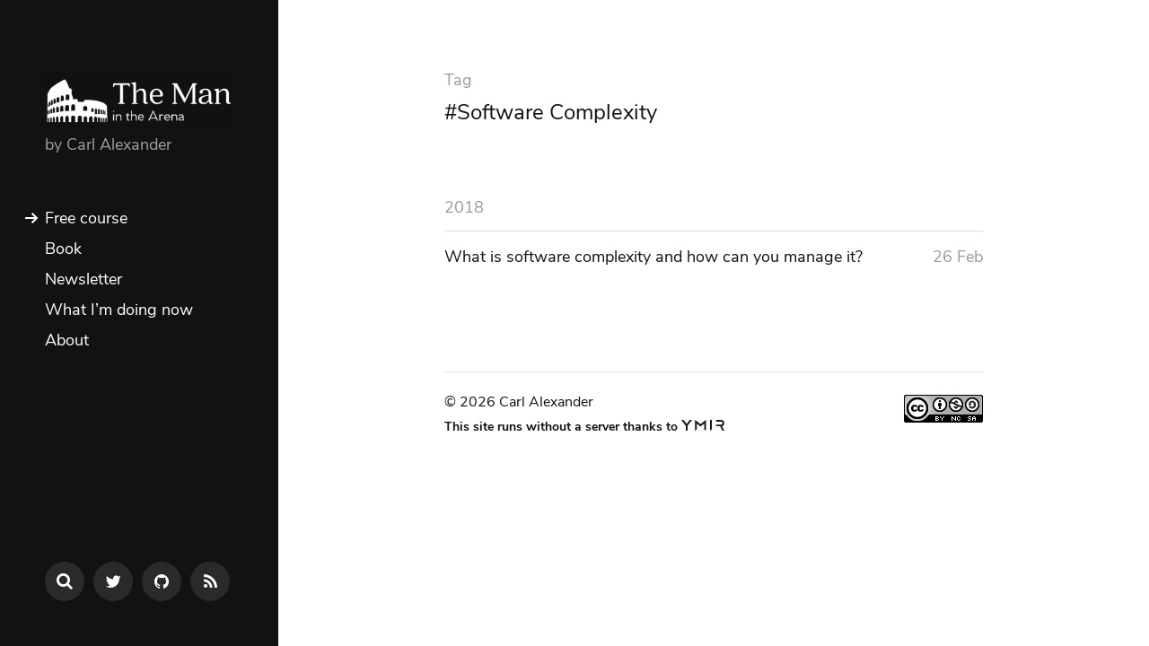

--- FILE ---
content_type: text/html; charset=UTF-8
request_url: https://carlalexander.ca/tag/software-complexity/
body_size: 8145
content:
<!DOCTYPE html>

<html class="no-js" lang="en-US">

	<head>

		<meta http-equiv="content-type" content="text/html" charset="UTF-8" />
		<meta name="viewport" content="width=device-width, initial-scale=1.0, maximum-scale=1.0, user-scalable=no" >

		<link rel="profile" href="http://gmpg.org/xfn/11">

		<title>Tag: Software Complexity | The Man in the Arena</title>

<!-- The SEO Framework by Sybre Waaijer -->
<link rel="canonical" href="https://carlalexander.ca/tag/software-complexity/" />
<meta property="og:type" content="website" />
<meta property="og:locale" content="en_US" />
<meta property="og:site_name" content="The Man in the Arena" />
<meta property="og:title" content="Tag: Software Complexity | The Man in the Arena" />
<meta property="og:url" content="https://carlalexander.ca/tag/software-complexity/" />
<meta property="og:image" content="https://carlalexander.ca/uploads/2020/12/logo-social.png" />
<meta property="og:image:width" content="1200" />
<meta property="og:image:height" content="627" />
<meta name="twitter:card" content="summary_large_image" />
<meta name="twitter:title" content="Tag: Software Complexity | The Man in the Arena" />
<meta name="twitter:image" content="https://carlalexander.ca/uploads/2020/12/logo-social.png" />
<script type="application/ld+json">{"@context":"https://schema.org","@graph":[{"@type":"WebSite","@id":"https://carlalexander.ca/#/schema/WebSite","url":"https://carlalexander.ca/","name":"The Man in the Arena","description":"by Carl Alexander","inLanguage":"en-US","potentialAction":{"@type":"SearchAction","target":{"@type":"EntryPoint","urlTemplate":"https://carlalexander.ca/search/{search_term_string}/"},"query-input":"required name=search_term_string"},"publisher":{"@type":"Organization","@id":"https://carlalexander.ca/#/schema/Organization","name":"The Man in the Arena","url":"https://carlalexander.ca/","logo":{"@type":"ImageObject","url":"https://carlalexander.ca/uploads/2020/01/cropped-Screen-Shot-2020-01-07-at-2.10.04-AM-600x176-1.png?height=512&width=512","contentUrl":"https://carlalexander.ca/uploads/2020/01/cropped-Screen-Shot-2020-01-07-at-2.10.04-AM-600x176-1.png?height=512&width=512","width":512,"height":512}}},{"@type":"CollectionPage","@id":"https://carlalexander.ca/tag/software-complexity/","url":"https://carlalexander.ca/tag/software-complexity/","name":"Tag: Software Complexity | The Man in the Arena","inLanguage":"en-US","isPartOf":{"@id":"https://carlalexander.ca/#/schema/WebSite"},"breadcrumb":{"@type":"BreadcrumbList","@id":"https://carlalexander.ca/#/schema/BreadcrumbList","itemListElement":[{"@type":"ListItem","position":1,"item":"https://carlalexander.ca/","name":"The Man in the Arena"},{"@type":"ListItem","position":2,"name":"Tag: Software Complexity"}]}}]}</script>
<!-- / The SEO Framework by Sybre Waaijer | 15.98ms meta | 0.69ms boot -->

<link rel="alternate" type="application/rss+xml" title="The Man in the Arena &raquo; Feed" href="https://carlalexander.ca/feed/" />
<link rel="alternate" type="application/rss+xml" title="The Man in the Arena &raquo; Comments Feed" href="https://carlalexander.ca/comments/feed/" />
<link rel="alternate" type="application/rss+xml" title="The Man in the Arena &raquo; Software Complexity Tag Feed" href="https://carlalexander.ca/tag/software-complexity/feed/" />
<style id='wp-img-auto-sizes-contain-inline-css' type='text/css'>
img:is([sizes=auto i],[sizes^="auto," i]){contain-intrinsic-size:3000px 1500px}
/*# sourceURL=wp-img-auto-sizes-contain-inline-css */
</style>
<style id='wp-emoji-styles-inline-css' type='text/css'>

	img.wp-smiley, img.emoji {
		display: inline !important;
		border: none !important;
		box-shadow: none !important;
		height: 1em !important;
		width: 1em !important;
		margin: 0 0.07em !important;
		vertical-align: -0.1em !important;
		background: none !important;
		padding: 0 !important;
	}
/*# sourceURL=wp-emoji-styles-inline-css */
</style>
<style id='wp-block-library-inline-css' type='text/css'>
:root{--wp-block-synced-color:#7a00df;--wp-block-synced-color--rgb:122,0,223;--wp-bound-block-color:var(--wp-block-synced-color);--wp-editor-canvas-background:#ddd;--wp-admin-theme-color:#007cba;--wp-admin-theme-color--rgb:0,124,186;--wp-admin-theme-color-darker-10:#006ba1;--wp-admin-theme-color-darker-10--rgb:0,107,160.5;--wp-admin-theme-color-darker-20:#005a87;--wp-admin-theme-color-darker-20--rgb:0,90,135;--wp-admin-border-width-focus:2px}@media (min-resolution:192dpi){:root{--wp-admin-border-width-focus:1.5px}}.wp-element-button{cursor:pointer}:root .has-very-light-gray-background-color{background-color:#eee}:root .has-very-dark-gray-background-color{background-color:#313131}:root .has-very-light-gray-color{color:#eee}:root .has-very-dark-gray-color{color:#313131}:root .has-vivid-green-cyan-to-vivid-cyan-blue-gradient-background{background:linear-gradient(135deg,#00d084,#0693e3)}:root .has-purple-crush-gradient-background{background:linear-gradient(135deg,#34e2e4,#4721fb 50%,#ab1dfe)}:root .has-hazy-dawn-gradient-background{background:linear-gradient(135deg,#faaca8,#dad0ec)}:root .has-subdued-olive-gradient-background{background:linear-gradient(135deg,#fafae1,#67a671)}:root .has-atomic-cream-gradient-background{background:linear-gradient(135deg,#fdd79a,#004a59)}:root .has-nightshade-gradient-background{background:linear-gradient(135deg,#330968,#31cdcf)}:root .has-midnight-gradient-background{background:linear-gradient(135deg,#020381,#2874fc)}:root{--wp--preset--font-size--normal:16px;--wp--preset--font-size--huge:42px}.has-regular-font-size{font-size:1em}.has-larger-font-size{font-size:2.625em}.has-normal-font-size{font-size:var(--wp--preset--font-size--normal)}.has-huge-font-size{font-size:var(--wp--preset--font-size--huge)}.has-text-align-center{text-align:center}.has-text-align-left{text-align:left}.has-text-align-right{text-align:right}.has-fit-text{white-space:nowrap!important}#end-resizable-editor-section{display:none}.aligncenter{clear:both}.items-justified-left{justify-content:flex-start}.items-justified-center{justify-content:center}.items-justified-right{justify-content:flex-end}.items-justified-space-between{justify-content:space-between}.screen-reader-text{border:0;clip-path:inset(50%);height:1px;margin:-1px;overflow:hidden;padding:0;position:absolute;width:1px;word-wrap:normal!important}.screen-reader-text:focus{background-color:#ddd;clip-path:none;color:#444;display:block;font-size:1em;height:auto;left:5px;line-height:normal;padding:15px 23px 14px;text-decoration:none;top:5px;width:auto;z-index:100000}html :where(.has-border-color){border-style:solid}html :where([style*=border-top-color]){border-top-style:solid}html :where([style*=border-right-color]){border-right-style:solid}html :where([style*=border-bottom-color]){border-bottom-style:solid}html :where([style*=border-left-color]){border-left-style:solid}html :where([style*=border-width]){border-style:solid}html :where([style*=border-top-width]){border-top-style:solid}html :where([style*=border-right-width]){border-right-style:solid}html :where([style*=border-bottom-width]){border-bottom-style:solid}html :where([style*=border-left-width]){border-left-style:solid}html :where(img[class*=wp-image-]){height:auto;max-width:100%}:where(figure){margin:0 0 1em}html :where(.is-position-sticky){--wp-admin--admin-bar--position-offset:var(--wp-admin--admin-bar--height,0px)}@media screen and (max-width:600px){html :where(.is-position-sticky){--wp-admin--admin-bar--position-offset:0px}}

/*# sourceURL=wp-block-library-inline-css */
</style><style id='global-styles-inline-css' type='text/css'>
:root{--wp--preset--aspect-ratio--square: 1;--wp--preset--aspect-ratio--4-3: 4/3;--wp--preset--aspect-ratio--3-4: 3/4;--wp--preset--aspect-ratio--3-2: 3/2;--wp--preset--aspect-ratio--2-3: 2/3;--wp--preset--aspect-ratio--16-9: 16/9;--wp--preset--aspect-ratio--9-16: 9/16;--wp--preset--color--black: #121212;--wp--preset--color--cyan-bluish-gray: #abb8c3;--wp--preset--color--white: #fff;--wp--preset--color--pale-pink: #f78da7;--wp--preset--color--vivid-red: #cf2e2e;--wp--preset--color--luminous-vivid-orange: #ff6900;--wp--preset--color--luminous-vivid-amber: #fcb900;--wp--preset--color--light-green-cyan: #7bdcb5;--wp--preset--color--vivid-green-cyan: #00d084;--wp--preset--color--pale-cyan-blue: #8ed1fc;--wp--preset--color--vivid-cyan-blue: #0693e3;--wp--preset--color--vivid-purple: #9b51e0;--wp--preset--color--dark-gray: #333;--wp--preset--color--medium-gray: #555;--wp--preset--color--light-gray: #777;--wp--preset--gradient--vivid-cyan-blue-to-vivid-purple: linear-gradient(135deg,rgb(6,147,227) 0%,rgb(155,81,224) 100%);--wp--preset--gradient--light-green-cyan-to-vivid-green-cyan: linear-gradient(135deg,rgb(122,220,180) 0%,rgb(0,208,130) 100%);--wp--preset--gradient--luminous-vivid-amber-to-luminous-vivid-orange: linear-gradient(135deg,rgb(252,185,0) 0%,rgb(255,105,0) 100%);--wp--preset--gradient--luminous-vivid-orange-to-vivid-red: linear-gradient(135deg,rgb(255,105,0) 0%,rgb(207,46,46) 100%);--wp--preset--gradient--very-light-gray-to-cyan-bluish-gray: linear-gradient(135deg,rgb(238,238,238) 0%,rgb(169,184,195) 100%);--wp--preset--gradient--cool-to-warm-spectrum: linear-gradient(135deg,rgb(74,234,220) 0%,rgb(151,120,209) 20%,rgb(207,42,186) 40%,rgb(238,44,130) 60%,rgb(251,105,98) 80%,rgb(254,248,76) 100%);--wp--preset--gradient--blush-light-purple: linear-gradient(135deg,rgb(255,206,236) 0%,rgb(152,150,240) 100%);--wp--preset--gradient--blush-bordeaux: linear-gradient(135deg,rgb(254,205,165) 0%,rgb(254,45,45) 50%,rgb(107,0,62) 100%);--wp--preset--gradient--luminous-dusk: linear-gradient(135deg,rgb(255,203,112) 0%,rgb(199,81,192) 50%,rgb(65,88,208) 100%);--wp--preset--gradient--pale-ocean: linear-gradient(135deg,rgb(255,245,203) 0%,rgb(182,227,212) 50%,rgb(51,167,181) 100%);--wp--preset--gradient--electric-grass: linear-gradient(135deg,rgb(202,248,128) 0%,rgb(113,206,126) 100%);--wp--preset--gradient--midnight: linear-gradient(135deg,rgb(2,3,129) 0%,rgb(40,116,252) 100%);--wp--preset--font-size--small: 16px;--wp--preset--font-size--medium: 20px;--wp--preset--font-size--large: 24px;--wp--preset--font-size--x-large: 42px;--wp--preset--font-size--regular: 18px;--wp--preset--font-size--larger: 28px;--wp--preset--spacing--20: 0.44rem;--wp--preset--spacing--30: 0.67rem;--wp--preset--spacing--40: 1rem;--wp--preset--spacing--50: 1.5rem;--wp--preset--spacing--60: 2.25rem;--wp--preset--spacing--70: 3.38rem;--wp--preset--spacing--80: 5.06rem;--wp--preset--shadow--natural: 6px 6px 9px rgba(0, 0, 0, 0.2);--wp--preset--shadow--deep: 12px 12px 50px rgba(0, 0, 0, 0.4);--wp--preset--shadow--sharp: 6px 6px 0px rgba(0, 0, 0, 0.2);--wp--preset--shadow--outlined: 6px 6px 0px -3px rgb(255, 255, 255), 6px 6px rgb(0, 0, 0);--wp--preset--shadow--crisp: 6px 6px 0px rgb(0, 0, 0);}:where(.is-layout-flex){gap: 0.5em;}:where(.is-layout-grid){gap: 0.5em;}body .is-layout-flex{display: flex;}.is-layout-flex{flex-wrap: wrap;align-items: center;}.is-layout-flex > :is(*, div){margin: 0;}body .is-layout-grid{display: grid;}.is-layout-grid > :is(*, div){margin: 0;}:where(.wp-block-columns.is-layout-flex){gap: 2em;}:where(.wp-block-columns.is-layout-grid){gap: 2em;}:where(.wp-block-post-template.is-layout-flex){gap: 1.25em;}:where(.wp-block-post-template.is-layout-grid){gap: 1.25em;}.has-black-color{color: var(--wp--preset--color--black) !important;}.has-cyan-bluish-gray-color{color: var(--wp--preset--color--cyan-bluish-gray) !important;}.has-white-color{color: var(--wp--preset--color--white) !important;}.has-pale-pink-color{color: var(--wp--preset--color--pale-pink) !important;}.has-vivid-red-color{color: var(--wp--preset--color--vivid-red) !important;}.has-luminous-vivid-orange-color{color: var(--wp--preset--color--luminous-vivid-orange) !important;}.has-luminous-vivid-amber-color{color: var(--wp--preset--color--luminous-vivid-amber) !important;}.has-light-green-cyan-color{color: var(--wp--preset--color--light-green-cyan) !important;}.has-vivid-green-cyan-color{color: var(--wp--preset--color--vivid-green-cyan) !important;}.has-pale-cyan-blue-color{color: var(--wp--preset--color--pale-cyan-blue) !important;}.has-vivid-cyan-blue-color{color: var(--wp--preset--color--vivid-cyan-blue) !important;}.has-vivid-purple-color{color: var(--wp--preset--color--vivid-purple) !important;}.has-black-background-color{background-color: var(--wp--preset--color--black) !important;}.has-cyan-bluish-gray-background-color{background-color: var(--wp--preset--color--cyan-bluish-gray) !important;}.has-white-background-color{background-color: var(--wp--preset--color--white) !important;}.has-pale-pink-background-color{background-color: var(--wp--preset--color--pale-pink) !important;}.has-vivid-red-background-color{background-color: var(--wp--preset--color--vivid-red) !important;}.has-luminous-vivid-orange-background-color{background-color: var(--wp--preset--color--luminous-vivid-orange) !important;}.has-luminous-vivid-amber-background-color{background-color: var(--wp--preset--color--luminous-vivid-amber) !important;}.has-light-green-cyan-background-color{background-color: var(--wp--preset--color--light-green-cyan) !important;}.has-vivid-green-cyan-background-color{background-color: var(--wp--preset--color--vivid-green-cyan) !important;}.has-pale-cyan-blue-background-color{background-color: var(--wp--preset--color--pale-cyan-blue) !important;}.has-vivid-cyan-blue-background-color{background-color: var(--wp--preset--color--vivid-cyan-blue) !important;}.has-vivid-purple-background-color{background-color: var(--wp--preset--color--vivid-purple) !important;}.has-black-border-color{border-color: var(--wp--preset--color--black) !important;}.has-cyan-bluish-gray-border-color{border-color: var(--wp--preset--color--cyan-bluish-gray) !important;}.has-white-border-color{border-color: var(--wp--preset--color--white) !important;}.has-pale-pink-border-color{border-color: var(--wp--preset--color--pale-pink) !important;}.has-vivid-red-border-color{border-color: var(--wp--preset--color--vivid-red) !important;}.has-luminous-vivid-orange-border-color{border-color: var(--wp--preset--color--luminous-vivid-orange) !important;}.has-luminous-vivid-amber-border-color{border-color: var(--wp--preset--color--luminous-vivid-amber) !important;}.has-light-green-cyan-border-color{border-color: var(--wp--preset--color--light-green-cyan) !important;}.has-vivid-green-cyan-border-color{border-color: var(--wp--preset--color--vivid-green-cyan) !important;}.has-pale-cyan-blue-border-color{border-color: var(--wp--preset--color--pale-cyan-blue) !important;}.has-vivid-cyan-blue-border-color{border-color: var(--wp--preset--color--vivid-cyan-blue) !important;}.has-vivid-purple-border-color{border-color: var(--wp--preset--color--vivid-purple) !important;}.has-vivid-cyan-blue-to-vivid-purple-gradient-background{background: var(--wp--preset--gradient--vivid-cyan-blue-to-vivid-purple) !important;}.has-light-green-cyan-to-vivid-green-cyan-gradient-background{background: var(--wp--preset--gradient--light-green-cyan-to-vivid-green-cyan) !important;}.has-luminous-vivid-amber-to-luminous-vivid-orange-gradient-background{background: var(--wp--preset--gradient--luminous-vivid-amber-to-luminous-vivid-orange) !important;}.has-luminous-vivid-orange-to-vivid-red-gradient-background{background: var(--wp--preset--gradient--luminous-vivid-orange-to-vivid-red) !important;}.has-very-light-gray-to-cyan-bluish-gray-gradient-background{background: var(--wp--preset--gradient--very-light-gray-to-cyan-bluish-gray) !important;}.has-cool-to-warm-spectrum-gradient-background{background: var(--wp--preset--gradient--cool-to-warm-spectrum) !important;}.has-blush-light-purple-gradient-background{background: var(--wp--preset--gradient--blush-light-purple) !important;}.has-blush-bordeaux-gradient-background{background: var(--wp--preset--gradient--blush-bordeaux) !important;}.has-luminous-dusk-gradient-background{background: var(--wp--preset--gradient--luminous-dusk) !important;}.has-pale-ocean-gradient-background{background: var(--wp--preset--gradient--pale-ocean) !important;}.has-electric-grass-gradient-background{background: var(--wp--preset--gradient--electric-grass) !important;}.has-midnight-gradient-background{background: var(--wp--preset--gradient--midnight) !important;}.has-small-font-size{font-size: var(--wp--preset--font-size--small) !important;}.has-medium-font-size{font-size: var(--wp--preset--font-size--medium) !important;}.has-large-font-size{font-size: var(--wp--preset--font-size--large) !important;}.has-x-large-font-size{font-size: var(--wp--preset--font-size--x-large) !important;}
/*# sourceURL=global-styles-inline-css */
</style>

<style id='classic-theme-styles-inline-css' type='text/css'>
/*! This file is auto-generated */
.wp-block-button__link{color:#fff;background-color:#32373c;border-radius:9999px;box-shadow:none;text-decoration:none;padding:calc(.667em + 2px) calc(1.333em + 2px);font-size:1.125em}.wp-block-file__button{background:#32373c;color:#fff;text-decoration:none}
/*# sourceURL=/wp-includes/css/classic-themes.min.css */
</style>
<link rel='stylesheet' id='fontawesome-css' href='https://carlalexander.ca/assets/c0fe52d58bd6f658a763287ef04aefc2ab52e2547dc0f2642f5d20434d670a7f/app/themes/mcluhan/assets/css/font-awesome.css?ver=6.9' type='text/css' media='all' />
<link rel='stylesheet' id='mcluhan-style-css' href='https://carlalexander.ca/assets/c0fe52d58bd6f658a763287ef04aefc2ab52e2547dc0f2642f5d20434d670a7f/app/themes/mcluhan/style.css?ver=6.9' type='text/css' media='all' />
<link rel='stylesheet' id='carlalexander-style-css' href='https://carlalexander.ca/assets/c0fe52d58bd6f658a763287ef04aefc2ab52e2547dc0f2642f5d20434d670a7f/app/themes/mcluhan-carlalexander/style.css?ver=6.9' type='text/css' media='all' />
<script type="text/javascript" defer src="https://carlalexander.ca/assets/c0fe52d58bd6f658a763287ef04aefc2ab52e2547dc0f2642f5d20434d670a7f/wp/wp-includes/js/jquery/jquery.min.js?ver=3.7.1" id="jquery-core-js"></script>
<script type="text/javascript" defer src="https://carlalexander.ca/assets/c0fe52d58bd6f658a763287ef04aefc2ab52e2547dc0f2642f5d20434d670a7f/wp/wp-includes/js/jquery/jquery-migrate.min.js?ver=3.4.1" id="jquery-migrate-js"></script>
<link rel="https://api.w.org/" href="https://carlalexander.ca/wp-json/" /><link rel="alternate" title="JSON" type="application/json" href="https://carlalexander.ca/wp-json/wp/v2/tags/151" /><link rel="EditURI" type="application/rsd+xml" title="RSD" href="https://carlalexander.ca/wp/xmlrpc.php?rsd" />
		<script>jQuery( 'html' ).removeClass( 'no-js' ).addClass( 'js' );</script>
		
		<!-- Customizer CSS -->

		<style type="text/css">

			
		</style>

		<!-- /Customizer CSS -->

		<link rel="icon" href="https://carlalexander.ca/uploads/2020/01/cropped-Screen-Shot-2020-01-07-at-2.10.04-AM-600x176-1.png?height=32&#038;width=32" sizes="32x32" />
<link rel="icon" href="https://carlalexander.ca/uploads/2020/01/cropped-Screen-Shot-2020-01-07-at-2.10.04-AM-600x176-1.png?height=192&#038;width=192" sizes="192x192" />
<link rel="apple-touch-icon" href="https://carlalexander.ca/uploads/2020/01/cropped-Screen-Shot-2020-01-07-at-2.10.04-AM-600x176-1.png?height=180&#038;width=180" />
<meta name="msapplication-TileImage" content="https://carlalexander.ca/uploads/2020/01/cropped-Screen-Shot-2020-01-07-at-2.10.04-AM-600x176-1.png?height=270&#038;width=270" />

        <link rel="preload" as="font" type="font/woff2" href="https://carlalexander.ca/assets/c0fe52d58bd6f658a763287ef04aefc2ab52e2547dc0f2642f5d20434d670a7f/app/themes/mcluhan-carlalexander/assets/fonts/nunito-sans-400.woff2" crossorigin>
        <link rel="preload" as="font" type="font/woff2" href="https://carlalexander.ca/assets/c0fe52d58bd6f658a763287ef04aefc2ab52e2547dc0f2642f5d20434d670a7f/app/themes/mcluhan-carlalexander/assets/fonts/nunito-sans-400italic.woff2" crossorigin>
        <link rel="preload" as="font" type="font/woff2" href="https://carlalexander.ca/assets/c0fe52d58bd6f658a763287ef04aefc2ab52e2547dc0f2642f5d20434d670a7f/app/themes/mcluhan-carlalexander/assets/fonts/nunito-sans-600.woff2" crossorigin>
        <link rel="preload" as="font" type="font/woff2" href="https://carlalexander.ca/assets/c0fe52d58bd6f658a763287ef04aefc2ab52e2547dc0f2642f5d20434d670a7f/app/themes/mcluhan-carlalexander/assets/fonts/nunito-sans-600italic.woff2" crossorigin>
        <link rel="preload" as="font" type="font/woff2" href="https://carlalexander.ca/assets/c0fe52d58bd6f658a763287ef04aefc2ab52e2547dc0f2642f5d20434d670a7f/app/themes/mcluhan-carlalexander/assets/fonts/nunito-sans-700.woff2" crossorigin>
        <link rel="preload" as="font" type="font/woff2" href="https://carlalexander.ca/assets/c0fe52d58bd6f658a763287ef04aefc2ab52e2547dc0f2642f5d20434d670a7f/app/themes/mcluhan-carlalexander/assets/fonts/nunito-sans-700italic.woff2" crossorigin><link rel="preload" as="font" type="font/woff2" href="https://carlalexander.ca/assets/c0fe52d58bd6f658a763287ef04aefc2ab52e2547dc0f2642f5d20434d670a7f/app/themes/mcluhan-carlalexander/assets/fonts/nunito-sans-400.woff2" crossorigin>

        <link rel="preload" as="font" type="font/woff" href="https://carlalexander.ca/assets/c0fe52d58bd6f658a763287ef04aefc2ab52e2547dc0f2642f5d20434d670a7f/app/themes/mcluhan-carlalexander/assets/fonts/nunito-sans-400italic.woff" crossorigin>
        <link rel="preload" as="font" type="font/woff" href="https://carlalexander.ca/assets/c0fe52d58bd6f658a763287ef04aefc2ab52e2547dc0f2642f5d20434d670a7f/app/themes/mcluhan-carlalexander/assets/fonts/nunito-sans-600.woff" crossorigin>
        <link rel="preload" as="font" type="font/woff" href="https://carlalexander.ca/assets/c0fe52d58bd6f658a763287ef04aefc2ab52e2547dc0f2642f5d20434d670a7f/app/themes/mcluhan-carlalexander/assets/fonts/nunito-sans-600italic.woff" crossorigin>
        <link rel="preload" as="font" type="font/woff" href="https://carlalexander.ca/assets/c0fe52d58bd6f658a763287ef04aefc2ab52e2547dc0f2642f5d20434d670a7f/app/themes/mcluhan-carlalexander/assets/fonts/nunito-sans-700.woff" crossorigin>
        <link rel="preload" as="font" type="font/woff" href="https://carlalexander.ca/assets/c0fe52d58bd6f658a763287ef04aefc2ab52e2547dc0f2642f5d20434d670a7f/app/themes/mcluhan-carlalexander/assets/fonts/nunito-sans-700italic.woff" crossorigin>

		<!-- Fathom - beautiful, simple website analytics -->
		<script src="https://cdn.usefathom.com/script.js" data-site="JWKMEKLG" defer></script>
		<!-- / Fathom -->

	</head>

	<body class="archive tag tag-software-complexity tag-151 wp-theme-mcluhan wp-child-theme-mcluhan-carlalexander">

		
		<a class="skip-link button" href="#site-content">Skip to the content</a>

		<header class="site-header group">

            <p class="site-logo"><a href="https://carlalexander.ca" class="site-name"><img src="https://carlalexander.ca/assets/c0fe52d58bd6f658a763287ef04aefc2ab52e2547dc0f2642f5d20434d670a7f/app/themes/mcluhan-carlalexander/assets/images/logo.png" /></a></p>

			
				<h1 class="site-title"><a href="https://carlalexander.ca" class="site-name">The Man in the Arena</a></h1>

			
			
				<p class="site-description">by Carl Alexander</p>

			
			<div class="nav-toggle">
				<div class="bar"></div>
				<div class="bar"></div>
			</div>

			<div class="menu-wrapper">

				<ul class="main-menu desktop">

					<li id="menu-item-1293" class="menu-item menu-item-type-post_type menu-item-object-page menu-item-1293"><div class="arrow"></div><a href="https://carlalexander.ca/discover-object-oriented-programming/">Free course</a></li>
<li id="menu-item-856" class="menu-item menu-item-type-post_type menu-item-object-page menu-item-856"><a href="https://carlalexander.ca/object-oriented-programming-wordpress/">Book</a></li>
<li id="menu-item-797" class="menu-item menu-item-type-post_type menu-item-object-page menu-item-797"><a href="https://carlalexander.ca/newsletter/">Newsletter</a></li>
<li id="menu-item-2606" class="menu-item menu-item-type-post_type menu-item-object-page menu-item-2606"><a href="https://carlalexander.ca/now/">What I’m doing now</a></li>
<li id="menu-item-593" class="menu-item menu-item-type-post_type menu-item-object-page menu-item-593"><a href="https://carlalexander.ca/about/">About</a></li>
				</ul>

			</div><!-- .menu-wrapper -->

			
				<div class="social-menu desktop">

					<ul class="social-menu-inner">

						<li><a href="https://carlalexander.ca/?s="></a></li>

						<li id="menu-item-2672" class="menu-item menu-item-type-custom menu-item-object-custom menu-item-2672"><a href="http://www.twitter.com/twigpress"><span class="screen-reader-text">Menu Item</span></a></li>
<li id="menu-item-2673" class="menu-item menu-item-type-custom menu-item-object-custom menu-item-2673"><a href="https://github.com/carlalexander"><span class="screen-reader-text">Menu Item</span></a></li>
<li id="menu-item-2674" class="menu-item menu-item-type-custom menu-item-object-custom menu-item-2674"><a href="https://carlalexander.ca/feed/"><span class="screen-reader-text">Menu Item</span></a></li>

					</ul><!-- .social-menu-inner -->

				</div><!-- .social-menu -->

			
		</header><!-- header -->

		<div class="mobile-menu-wrapper">

			<ul class="main-menu mobile">
				<li class="menu-item menu-item-type-post_type menu-item-object-page menu-item-1293"><div class="arrow"></div><a href="https://carlalexander.ca/discover-object-oriented-programming/">Free course</a></li>
<li class="menu-item menu-item-type-post_type menu-item-object-page menu-item-856"><a href="https://carlalexander.ca/object-oriented-programming-wordpress/">Book</a></li>
<li class="menu-item menu-item-type-post_type menu-item-object-page menu-item-797"><a href="https://carlalexander.ca/newsletter/">Newsletter</a></li>
<li class="menu-item menu-item-type-post_type menu-item-object-page menu-item-2606"><a href="https://carlalexander.ca/now/">What I’m doing now</a></li>
<li class="menu-item menu-item-type-post_type menu-item-object-page menu-item-593"><a href="https://carlalexander.ca/about/">About</a></li>
				<li class="toggle-mobile-search-wrapper"><a href="#" class="toggle-mobile-search">Search</a></li>
			</ul>

			
				<div class="social-menu mobile">

					<ul class="social-menu-inner">

						<li class="menu-item menu-item-type-custom menu-item-object-custom menu-item-2672"><a href="http://www.twitter.com/twigpress"><span class="screen-reader-text">Menu Item</span></a></li>
<li class="menu-item menu-item-type-custom menu-item-object-custom menu-item-2673"><a href="https://github.com/carlalexander"><span class="screen-reader-text">Menu Item</span></a></li>
<li class="menu-item menu-item-type-custom menu-item-object-custom menu-item-2674"><a href="https://carlalexander.ca/feed/"><span class="screen-reader-text">Menu Item</span></a></li>

					</ul><!-- .social-menu-inner -->

				</div><!-- .social-menu -->

			
		</div><!-- .mobile-menu-wrapper -->

		<div class="mobile-search">

			<div class="untoggle-mobile-search"></div>

			
<form role="search" method="get" class="search-form" action="https://carlalexander.ca/">
	<label for="search-form-6970e5570afd7">
		<span class="screen-reader-text">Search for:</span>
	</label>
	<input type="search" id="search-form-6970e5570afd7" class="search-field" placeholder="Enter your search query" value="" name="s" autocomplete="off" />
	</button>
</form>

			<div class="mobile-results">

				<div class="results-wrapper"></div>

			</div>

		</div><!-- .mobile-search -->

		<div class="search-overlay">

			
<form role="search" method="get" class="search-form" action="https://carlalexander.ca/">
	<label for="search-form-6970e5570b00e">
		<span class="screen-reader-text">Search for:</span>
	</label>
	<input type="search" id="search-form-6970e5570b00e" class="search-field" placeholder="Enter your search query" value="" name="s" autocomplete="off" />
	</button>
</form>

		</div><!-- .search-overlay -->

                    <div id="headerbar-container" class="headerbar-wrapper">
                <div class="headerbar-content">
                                            <p>Want to get more articles like this one? <a href="/newsletter/" onclick="fathom.trackGoal('F3U6YNWZ', 0);">Join my newsletter</a></p>
                                    </div>
            </div>
        
		<main class="site-content" id="site-content">

<div class="section-inner">

	
		<header class="page-header">
			<div>
									<h4 class="page-subtitle">Tag</h4>
								<h2 class="page-title">#Software Complexity</h2>
							</div>
		</header>

	
		<div class="posts" id="posts">

			<ul>
						<li>
							<h3 class="list-title"><a href="https://carlalexander.ca/2018/">2018</a></h3>
						</li>

						
<li class="post-preview post-2222 post type-post status-publish format-standard has-post-thumbnail hentry category-programming tag-cyclomatic-complexity tag-npath tag-software-complexity has-thumbnail" id="post-2222">

	
	<a href="https://carlalexander.ca/what-is-software-complexity/" title="What is software complexity and how can you manage it?">
        <h2 class="title"><span>What is software complexity and how can you manage it?</span></h2><time>26 Feb</time>	</a>

</li>

		</div><!-- .posts -->

	
</div><!-- .section-inner -->

			<footer class="site-footer section-inner">

				<div class="copyright">
                    <p>&copy; 2026 Carl Alexander</p>
                    <p class="ymir-powered"><strong>This site runs without a server thanks to <a href="https://ymirapp.com" onclick="fathom.trackGoal('P97NLU2K', 0);"><svg style="height: 12px; width: auto;" xmlns:dc="http://purl.org/dc/elements/1.1/" xmlns:cc="http://creativecommons.org/ns#" xmlns:rdf="http://www.w3.org/1999/02/22-rdf-syntax-ns#" xmlns:svg="http://www.w3.org/2000/svg" xmlns="http://www.w3.org/2000/svg" xmlns:sodipodi="http://sodipodi.sourceforge.net/DTD/sodipodi-0.dtd" xmlns:inkscape="http://www.inkscape.org/namespaces/inkscape" id="svg6" xml:space="preserve" viewBox="0 0 200 50.201199" y="0px" x="0px" version="1.1" width="200" height="50.201199"><sodipodi:namedview pagecolor="#ffffff" bordercolor="#666666" borderopacity="1" objecttolerance="10" gridtolerance="10" guidetolerance="10" id="namedview1025" showgrid="false"/><metadata id="metadata12"><rdf:RDF><cc:Work rdf:about=""><dc:format>image/svg+xml</dc:format><dc:type rdf:resource="http://purl.org/dc/dcmitype/StillImage" /><dc:title></dc:title></cc:Work></rdf:RDF></metadata><defs id="defs10" /><path id="path4" d="m 63.87057,0 v 50.2012 l 8.38902,-6.52439 V 17.64353 l 16.71158,13.04951 16.77876,-13.04951 v 26.03328 l 8.32256,6.52439 V 0 L 88.97117,19.57463 Z M 0,0.1994 20.37365,27.03169 v 23.10305 h 8.32256 V 27.03169 L 50.00181,0.1994 H 38.88267 L 25.03414,18.70914 10.18646,0.1994 Z m 133.52863,0 v 49.93534 l 8.25609,-6.45793 V 0.1994 Z m 27.65517,0 v 8.32255 h 24.03571 c 1.0209,0.0444 1.93043,0.31077 2.7294,0.79903 0.71019,0.39948 1.35406,1.04335 1.93109,1.93109 0.57703,0.88774 0.86549,2.13061 0.86549,3.72853 0,1.64232 -0.28846,2.90726 -0.86549,3.795 -0.57703,0.88774 -1.2209,1.53089 -1.93109,1.93037 -0.79897,0.48826 -1.7085,0.75464 -2.7294,0.79903 H 161.1838 v 8.25609 h 18.50902 l 11.05267,20.37365 H 200 L 188.88159,29.76109 c 0.22193,0 0.86508,-0.19942 1.93037,-0.59891 1.10967,-0.39948 2.26422,-1.13239 3.46267,-2.19767 1.24283,-1.10968 2.35251,-2.6182 3.32902,-4.52684 0.97651,-1.95302 1.4644,-4.43875 1.4644,-7.45707 0,-1.86425 -0.19943,-3.4846 -0.59891,-4.8606 -0.39948,-1.42038 -0.93224,-2.64117 -1.59805,-3.66207 -0.62141,-1.0209 -1.35432,-1.88627 -2.19767,-2.59646 -0.84335,-0.71019 -1.68665,-1.30919 -2.53,-1.79745 -2.0418,-1.10967 -4.34946,-1.73146 -6.92391,-1.86462 z" fill="#19191e" style="fill:#19191e;fill-opacity:1;stroke-width:0.369891" /></a></strong></p>
                </div>
				<div class="theme-by">
                    <a rel="license" href="http://creativecommons.org/licenses/by-nc-sa/4.0/"><img alt="Creative Commons License" style="border-width:0" src="https://i.creativecommons.org/l/by-nc-sa/4.0/88x31.png" /></a>
                </div>

			</footer> <!-- footer -->

		</main>

		<script type="speculationrules">
{"prefetch":[{"source":"document","where":{"and":[{"href_matches":"/*"},{"not":{"href_matches":["/wp/wp-*.php","/wp/wp-admin/*","/uploads/*","/assets/c0fe52d58bd6f658a763287ef04aefc2ab52e2547dc0f2642f5d20434d670a7f/app/*","/assets/c0fe52d58bd6f658a763287ef04aefc2ab52e2547dc0f2642f5d20434d670a7f/app/plugins/*","/assets/c0fe52d58bd6f658a763287ef04aefc2ab52e2547dc0f2642f5d20434d670a7f/app/themes/mcluhan-carlalexander/*","/assets/c0fe52d58bd6f658a763287ef04aefc2ab52e2547dc0f2642f5d20434d670a7f/app/themes/mcluhan/*","/*\\?(.+)"]}},{"not":{"selector_matches":"a[rel~=\"nofollow\"]"}},{"not":{"selector_matches":".no-prefetch, .no-prefetch a"}}]},"eagerness":"conservative"}]}
</script>
<script type="text/javascript" defer src="https://carlalexander.ca/assets/c0fe52d58bd6f658a763287ef04aefc2ab52e2547dc0f2642f5d20434d670a7f/wp/wp-includes/js/imagesloaded.min.js?ver=5.0.0" id="imagesloaded-js"></script>
<script type="text/javascript" defer src="https://carlalexander.ca/assets/c0fe52d58bd6f658a763287ef04aefc2ab52e2547dc0f2642f5d20434d670a7f/wp/wp-includes/js/masonry.min.js?ver=4.2.2" id="masonry-js"></script>
<script type="text/javascript" id="mcluhan_global-js-extra">
/* <![CDATA[ */
var mcluhan_ajaxpagination = {"ajaxurl":"https://carlalexander.ca/wp/wp-admin/admin-ajax.php","query_vars":"{\"tag\":\"software-complexity\"}"};
//# sourceURL=mcluhan_global-js-extra
/* ]]> */
</script>
<script type="text/javascript" defer src="https://carlalexander.ca/assets/c0fe52d58bd6f658a763287ef04aefc2ab52e2547dc0f2642f5d20434d670a7f/app/themes/mcluhan/assets/js/global.js?ver=6.9" id="mcluhan_global-js"></script>
<script id="wp-emoji-settings" type="application/json">
{"baseUrl":"https://s.w.org/images/core/emoji/17.0.2/72x72/","ext":".png","svgUrl":"https://s.w.org/images/core/emoji/17.0.2/svg/","svgExt":".svg","source":{"concatemoji":"https://carlalexander.ca/assets/c0fe52d58bd6f658a763287ef04aefc2ab52e2547dc0f2642f5d20434d670a7f/wp/wp-includes/js/wp-emoji-release.min.js?ver=6.9"}}
</script>
<script type="module">
/* <![CDATA[ */
/*! This file is auto-generated */
const a=JSON.parse(document.getElementById("wp-emoji-settings").textContent),o=(window._wpemojiSettings=a,"wpEmojiSettingsSupports"),s=["flag","emoji"];function i(e){try{var t={supportTests:e,timestamp:(new Date).valueOf()};sessionStorage.setItem(o,JSON.stringify(t))}catch(e){}}function c(e,t,n){e.clearRect(0,0,e.canvas.width,e.canvas.height),e.fillText(t,0,0);t=new Uint32Array(e.getImageData(0,0,e.canvas.width,e.canvas.height).data);e.clearRect(0,0,e.canvas.width,e.canvas.height),e.fillText(n,0,0);const a=new Uint32Array(e.getImageData(0,0,e.canvas.width,e.canvas.height).data);return t.every((e,t)=>e===a[t])}function p(e,t){e.clearRect(0,0,e.canvas.width,e.canvas.height),e.fillText(t,0,0);var n=e.getImageData(16,16,1,1);for(let e=0;e<n.data.length;e++)if(0!==n.data[e])return!1;return!0}function u(e,t,n,a){switch(t){case"flag":return n(e,"\ud83c\udff3\ufe0f\u200d\u26a7\ufe0f","\ud83c\udff3\ufe0f\u200b\u26a7\ufe0f")?!1:!n(e,"\ud83c\udde8\ud83c\uddf6","\ud83c\udde8\u200b\ud83c\uddf6")&&!n(e,"\ud83c\udff4\udb40\udc67\udb40\udc62\udb40\udc65\udb40\udc6e\udb40\udc67\udb40\udc7f","\ud83c\udff4\u200b\udb40\udc67\u200b\udb40\udc62\u200b\udb40\udc65\u200b\udb40\udc6e\u200b\udb40\udc67\u200b\udb40\udc7f");case"emoji":return!a(e,"\ud83e\u1fac8")}return!1}function f(e,t,n,a){let r;const o=(r="undefined"!=typeof WorkerGlobalScope&&self instanceof WorkerGlobalScope?new OffscreenCanvas(300,150):document.createElement("canvas")).getContext("2d",{willReadFrequently:!0}),s=(o.textBaseline="top",o.font="600 32px Arial",{});return e.forEach(e=>{s[e]=t(o,e,n,a)}),s}function r(e){var t=document.createElement("script");t.src=e,t.defer=!0,document.head.appendChild(t)}a.supports={everything:!0,everythingExceptFlag:!0},new Promise(t=>{let n=function(){try{var e=JSON.parse(sessionStorage.getItem(o));if("object"==typeof e&&"number"==typeof e.timestamp&&(new Date).valueOf()<e.timestamp+604800&&"object"==typeof e.supportTests)return e.supportTests}catch(e){}return null}();if(!n){if("undefined"!=typeof Worker&&"undefined"!=typeof OffscreenCanvas&&"undefined"!=typeof URL&&URL.createObjectURL&&"undefined"!=typeof Blob)try{var e="postMessage("+f.toString()+"("+[JSON.stringify(s),u.toString(),c.toString(),p.toString()].join(",")+"));",a=new Blob([e],{type:"text/javascript"});const r=new Worker(URL.createObjectURL(a),{name:"wpTestEmojiSupports"});return void(r.onmessage=e=>{i(n=e.data),r.terminate(),t(n)})}catch(e){}i(n=f(s,u,c,p))}t(n)}).then(e=>{for(const n in e)a.supports[n]=e[n],a.supports.everything=a.supports.everything&&a.supports[n],"flag"!==n&&(a.supports.everythingExceptFlag=a.supports.everythingExceptFlag&&a.supports[n]);var t;a.supports.everythingExceptFlag=a.supports.everythingExceptFlag&&!a.supports.flag,a.supports.everything||((t=a.source||{}).concatemoji?r(t.concatemoji):t.wpemoji&&t.twemoji&&(r(t.twemoji),r(t.wpemoji)))});
//# sourceURL=https://carlalexander.ca/assets/c0fe52d58bd6f658a763287ef04aefc2ab52e2547dc0f2642f5d20434d670a7f/wp/wp-includes/js/wp-emoji-loader.min.js
/* ]]> */
</script>

        	</body>
</html>


--- FILE ---
content_type: text/css
request_url: https://carlalexander.ca/assets/c0fe52d58bd6f658a763287ef04aefc2ab52e2547dc0f2642f5d20434d670a7f/app/themes/mcluhan-carlalexander/style.css?ver=6.9
body_size: 1209
content:
/*
 Theme Name:   McLuhan (carlalexander.ca)
 Description:  McLuhan child theme for carlalexander.ca
 Author:       Carl Alexander
 Author URI:   https://carlalexander.ca
 Template:     mcluhan
*/

/* nunito-sans-regular - latin */
@font-face {
    font-display: swap;
    font-family: 'Nunito Sans';
    font-style: normal;
    font-weight: 400;
    src: local(''),
    url('assets/fonts/nunito-sans-400.woff2') format('woff2'), /* Chrome 26+, Opera 23+, Firefox 39+ */
    url('assets/fonts/nunito-sans-400.woff') format('woff'); /* Chrome 6+, Firefox 3.6+, IE 9+, Safari 5.1+ */
}

/* nunito-sans-italic - latin */
@font-face {
    font-display: swap;
    font-family: 'Nunito Sans';
    font-style: italic;
    font-weight: 400;
    src: local(''),
    url('assets/fonts/nunito-sans-400italic.woff2') format('woff2'), /* Chrome 26+, Opera 23+, Firefox 39+ */
    url('assets/fonts/nunito-sans-400italic.woff') format('woff'); /* Chrome 6+, Firefox 3.6+, IE 9+, Safari 5.1+ */
}

/* nunito-sans-600 - latin */
@font-face {
    font-display: swap;
    font-family: 'Nunito Sans';
    font-style: normal;
    font-weight: 600;
    src: local(''),
    url('assets/fonts/nunito-sans-600.woff2') format('woff2'), /* Chrome 26+, Opera 23+, Firefox 39+ */
    url('assets/fonts/nunito-sans-600.woff') format('woff'); /* Chrome 6+, Firefox 3.6+, IE 9+, Safari 5.1+ */
}

/* nunito-sans-600italic - latin */
@font-face {
    font-display: swap;
    font-family: 'Nunito Sans';
    font-style: italic;
    font-weight: 600;
    src: local(''),
    url('assets/fonts/nunito-sans-600italic.woff2') format('woff2'), /* Chrome 26+, Opera 23+, Firefox 39+ */
    url('assets/fonts/nunito-sans-600italic.woff') format('woff'); /* Chrome 6+, Firefox 3.6+, IE 9+, Safari 5.1+ */
}

/* nunito-sans-700 - latin */
@font-face {
    font-display: swap;
    font-family: 'Nunito Sans';
    font-style: normal;
    font-weight: 700;
    src: local(''),
    url('assets/fonts/nunito-sans-700.woff2') format('woff2'), /* Chrome 26+, Opera 23+, Firefox 39+ */
    url('assets/fonts/nunito-sans-700.woff') format('woff'); /* Chrome 6+, Firefox 3.6+, IE 9+, Safari 5.1+ */
}

/* nunito-sans-700italic - latin */
@font-face {
    font-display: swap;
    font-family: 'Nunito Sans';
    font-style: italic;
    font-weight: 700;
    src: local(''),
    url('assets/fonts/nunito-sans-700italic.woff2') format('woff2'), /* Chrome 26+, Opera 23+, Firefox 39+ */
    url('assets/fonts/nunito-sans-700italic.woff') format('woff'); /* Chrome 6+, Firefox 3.6+, IE 9+, Safari 5.1+ */
}


body {
    font-family: 'Nunito Sans', 'Helvetica Neue', sans-serif;
    hyphens: auto;
}

code, pre {
    font-family: Consolas, 'Liberation Mono', Menlo, Courier, monospace;
    font-size: 12px;
}

p > code {
    border: solid 1px #e4e4e4;
    border-radius: 3px;
    padding: 3px 4px;
    font-size: 16px;
    hyphens: none;
    word-wrap: break-word;
}

pre > code {
    background: none;
}

pre {
    border-radius: .375rem;
    white-space: pre;
}

img.circle {
    border-radius: 50%;
}

.copyright p {
    margin-bottom: 0.75rem;
}

.entry-content h1,
.entry-content h2,
.entry-content h3,
.entry-content h4,
.entry-content h5,
.entry-content h6 {
    hyphens: none;
}

.entry-content ul {
    list-style: square;
}

.entry-content li {
    hyphens: none;
}

.entry-content li span {
    display: inline-flex;
    height: 27px;
}

.entry-content li img {
    display: inline-block;
    height:22px;
}

.entry-header .meta {
    margin: 0 0 10px 0;
}

.featured-image {
    max-height: 600px;
    overflow: hidden;
}

.headerbar-wrapper {
    -webkit-box-sizing: border-box;
    -moz-box-sizing:    border-box;
    box-sizing:         border-box;
    position: fixed;
    top: 0;
    right: 0;
    width: 100%;
    height: 0px;
    overflow: hidden;
    z-index: 999;
    background-color: #121212;
}

.headerbar-content {
    background-color: rgba(255, 255, 255, 0.1);
    color: rgb(255, 255, 255);
    padding: 15px 6px;
}

.headerbar-content p {
    margin-bottom: 0;
    text-align: center;
}

.headerbar-content a {
    color: rgb(255, 255, 255);
    border-bottom: 1px solid rgb(255, 255, 255);
}

.headerbar-content a:hover {
    text-decoration: none;
}

.home .archive-pagination {
    margin-top: 10px
}

.home .alignleft {
    margin: 10px 20px 0px 0px;
}

.main-menu.desktop .arrow {
    background: url(./assets/images/arrow-white-right.svg) no-repeat center;
    background-size: auto;
    background-size: auto 12px;
    display: inline;
    height: 12px;
    width: 20px;
    position: absolute;
    right: 265px;
    top: 237px;
}

.post-pagination {
    margin-top: 50px;
    margin-bottom: 50px;
}

.home .post-preview a {
    justify-content: normal;
}

.post-preview a img {
    height:22px;
    margin: auto 0;
    padding-right: 6px;
}

.search-results .posts ul > li:last-of-type {
    border-bottom: 1px solid rgba(0, 0, 4, .125);
}

.section-inner {
    max-width: 600px;
}

.site-logo {
    display: none;
}

.social-menu a[href*="/feed"]:after { content: '\f09e'; }

.ymir-powered {
    font-size: 14px;
}

@media (min-width: 1000px) {
    body,
    .headerbar-content {
        padding-left: 310px;
    }

    .site-header {
        width: 310px;
        z-index: 4999;
    }

    .site-logo {
        display: block;
    }

    .site-title {
        display: none;
    }
}

@media (max-width: 620px) {
    .site-footer {
        display: flex;
    }

    .site-footer .theme-by {
        margin: 0;
    }
}

@media (max-width: 500px) {
    blockquote.alignright {
        float: none;
        margin-left: 0;
        padding-left: 0;
        max-width: 100%;
    }

    code {
        font-size: 14px;
    }

    .headerbar-wrapper {
        display: none;
    }
}


--- FILE ---
content_type: image/svg+xml
request_url: https://carlalexander.ca/assets/c0fe52d58bd6f658a763287ef04aefc2ab52e2547dc0f2642f5d20434d670a7f/app/themes/mcluhan-carlalexander/assets/images/arrow-white-right.svg
body_size: 77
content:
<svg height="12" viewBox="0 0 15 12" width="15" xmlns="http://www.w3.org/2000/svg"><path d="m10.424621 7.0606602h-10.424621v-2.12132037h10.424621l-3.43934-3.43933983 1.5-1.5 5.25 5.25.75.75-6 6-1.5-1.5z" fill="#fff"/></svg>